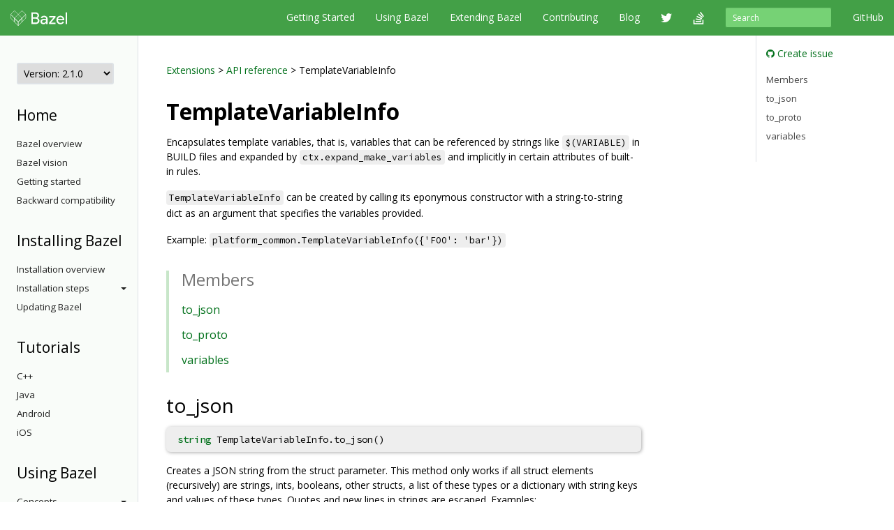

--- FILE ---
content_type: text/html
request_url: https://docs.bazel.build/versions/2.1.0/skylark/lib/TemplateVariableInfo.html
body_size: 36459
content:
<!-- /versions/main/foo/bar -> ["main", "foo", "bar"] -->
<!-- /versions/0.12.3/baz.md -> ["0.12.3", "baz.md"] -->





<!DOCTYPE html>
<html lang="en" itemscope itemtype="https://schema.org/WebPage">
    <head>
    <meta charset="utf-8">
    <meta http-equiv="X-UA-Compatible" content="IE=edge">
    <meta name="viewport" content="width=device-width, initial-scale=1">

    <!-- Only show Bazel version in title if it's a release -->
    <title>TemplateVariableInfo - Bazel 2.1.0</title>

    <link rel="canonical" href="https://bazel.build/rules/lib/TemplateVariableInfo">

    <!-- Webfont -->
    <link href="//fonts.googleapis.com/css?family=Source+Code+Pro:400,500,700|Open+Sans:400,600,700,800" rel="stylesheet">

    <link rel="shortcut icon" type="image/png" href="/images/favicon.ico">

    <!-- Bootstrap -->
    <link href="/assets/css/bootstrap.min.css" rel="stylesheet">
    <link href="/assets/css/font-awesome.min.css" rel="stylesheet">

    <!-- HTML5 shim and Respond.js for IE8 support of HTML5 elements and media queries -->
    <!-- WARNING: Respond.js doesn't work if you view the page via file:// -->
    <!--[if lt IE 9]>
      <script src="https://oss.maxcdn.com/html5shiv/3.7.2/html5shiv.min.js"></script>
      <script src="https://oss.maxcdn.com/respond/1.4.2/respond.min.js"></script>
    <![endif]-->

    <!-- Custom stylesheet -->
    <link rel="stylesheet" type="text/css" href="/css/main.css" />

    <!-- metadata -->
    <meta name="og:title" content="TemplateVariableInfo"/>
    <meta name="og:image" content="/images/bazel-og-image.png"/>

    <!-- google search console verification -->
    <meta name="google-site-verification" content="ftWLOiP2hnDW4Cw3LUGEaXU83RVIpiyxwaXFFhoakzs" />
  </head>

  <body>
        <nav id="common-nav" class="navbar navbar-inverse navbar-fixed-top">
      <div class="container">
        <!-- Brand and toggle get grouped for better mobile display -->
        <div class="navbar-header">
          <button type="button" class="navbar-toggle collapsed" data-toggle="collapse" data-target="#bs-example-navbar-collapse-1">
            <span class="sr-only">Toggle navigation</span>
            <span class="icon-bar"></span>
            <span class="icon-bar"></span>
            <span class="icon-bar"></span>
          </button>
          <a class="navbar-brand" href="https://www.bazel.build/">
            <img class="navbar-logo" src="/images/bazel-navbar.svg">
          </a>
        </div>

        <!-- Collect the nav links, forms, and other content for toggling -->
        <div class="collapse navbar-collapse" id="bs-example-navbar-collapse-1">
          <ul class="nav navbar-nav navbar-right">
            <li><a href="https://github.com/bazelbuild/bazel">GitHub</a></li>
          </ul>
          <form class="navbar-form navbar-right" action="/search.html" id="cse-search-box">
            <div class="form-group">
              <input type="hidden" name="cx" value="009927877080525621790:2pxlpaexqpc">
              <input type="hidden" name="cof" value="FORID:10">
              <input type="hidden" name="ie" value="UTF-8">
              <input type="search" name="q" id="q" class="form-control input-sm" placeholder="Search">
            </div>
          </form>
          <ul class="nav navbar-nav navbar-right">
            <li>
              <a href="/versions/2.1.0/bazel-overview.html">Getting Started</a>
            </li>
            <li>
              <a href="/versions/2.1.0/guide.html">Using Bazel</a>
            </li>
            <li>
              <a href="/versions/2.1.0/skylark/concepts.html">Extending Bazel</a>
            </li>
            <li>
              <a href="https://www.bazel.build/contributing.html">Contributing</a>
            </li>
            <li>
              <a href="https://blog.bazel.build">Blog</a>
            </li>
            <li><a href="https://twitter.com/bazelbuild" class="nav-icon"><i class="fa fa-twitter"></i></a></li>
            <li><a href="http://stackoverflow.com/questions/tagged/bazel" class="nav-icon"><i class="fa fa-stack-overflow"></i></a></li>
          </ul>
        </div><!-- /.navbar-collapse -->
      </div><!-- /.container-fluid -->
    </nav>


    <div class="container vpad">
      <div class="row">
        <div class="col-md-2">
          <a class="btn btn-default btn-lg btn-block sidebar-toggle"
              data-toggle="collapse" href="#sidebar-nav" aria-expanded="false"
              aria-controls="sidebar-nav">
            <i class="glyphicon glyphicon-menu-hamburger"></i> Navigation
          </a>

          <nav class="sidebar collapse" id="sidebar-nav">
            <select onchange="location.href=this.value">
                <option value="" selected disabled hidden>Version: 2.1.0</option>
                
                <!-- reconstruct absolute url for the current page for each doc version -->
                <option value="/versions/main/skylark/lib/TemplateVariableInfo.html">
                    main
                </option>
                
                <!-- reconstruct absolute url for the current page for each doc version -->
                <option value="/versions/5.4.1/skylark/lib/TemplateVariableInfo.html">
                    5.4.1
                </option>
                
                <!-- reconstruct absolute url for the current page for each doc version -->
                <option value="/versions/5.4.0/skylark/lib/TemplateVariableInfo.html">
                    5.4.0
                </option>
                
                <!-- reconstruct absolute url for the current page for each doc version -->
                <option value="/versions/5.3.1/skylark/lib/TemplateVariableInfo.html">
                    5.3.1
                </option>
                
                <!-- reconstruct absolute url for the current page for each doc version -->
                <option value="/versions/5.3.0/skylark/lib/TemplateVariableInfo.html">
                    5.3.0
                </option>
                
                <!-- reconstruct absolute url for the current page for each doc version -->
                <option value="/versions/5.2.0/skylark/lib/TemplateVariableInfo.html">
                    5.2.0
                </option>
                
                <!-- reconstruct absolute url for the current page for each doc version -->
                <option value="/versions/5.1.1/skylark/lib/TemplateVariableInfo.html">
                    5.1.1
                </option>
                
                <!-- reconstruct absolute url for the current page for each doc version -->
                <option value="/versions/5.1.0/skylark/lib/TemplateVariableInfo.html">
                    5.1.0
                </option>
                
                <!-- reconstruct absolute url for the current page for each doc version -->
                <option value="/versions/5.0.0/skylark/lib/TemplateVariableInfo.html">
                    5.0.0
                </option>
                
                <!-- reconstruct absolute url for the current page for each doc version -->
                <option value="/versions/4.2.4/skylark/lib/TemplateVariableInfo.html">
                    4.2.4
                </option>
                
                <!-- reconstruct absolute url for the current page for each doc version -->
                <option value="/versions/4.2.3/skylark/lib/TemplateVariableInfo.html">
                    4.2.3
                </option>
                
                <!-- reconstruct absolute url for the current page for each doc version -->
                <option value="/versions/4.2.2/skylark/lib/TemplateVariableInfo.html">
                    4.2.2
                </option>
                
                <!-- reconstruct absolute url for the current page for each doc version -->
                <option value="/versions/4.2.1/skylark/lib/TemplateVariableInfo.html">
                    4.2.1
                </option>
                
                <!-- reconstruct absolute url for the current page for each doc version -->
                <option value="/versions/4.2.0/skylark/lib/TemplateVariableInfo.html">
                    4.2.0
                </option>
                
                <!-- reconstruct absolute url for the current page for each doc version -->
                <option value="/versions/4.1.0/skylark/lib/TemplateVariableInfo.html">
                    4.1.0
                </option>
                
                <!-- reconstruct absolute url for the current page for each doc version -->
                <option value="/versions/4.0.0/skylark/lib/TemplateVariableInfo.html">
                    4.0.0
                </option>
                
                <!-- reconstruct absolute url for the current page for each doc version -->
                <option value="/versions/3.7.0/skylark/lib/TemplateVariableInfo.html">
                    3.7.0
                </option>
                
                <!-- reconstruct absolute url for the current page for each doc version -->
                <option value="/versions/3.6.0/skylark/lib/TemplateVariableInfo.html">
                    3.6.0
                </option>
                
                <!-- reconstruct absolute url for the current page for each doc version -->
                <option value="/versions/3.5.1/skylark/lib/TemplateVariableInfo.html">
                    3.5.1
                </option>
                
                <!-- reconstruct absolute url for the current page for each doc version -->
                <option value="/versions/3.4.0/skylark/lib/TemplateVariableInfo.html">
                    3.4.0
                </option>
                
                <!-- reconstruct absolute url for the current page for each doc version -->
                <option value="/versions/3.3.0/skylark/lib/TemplateVariableInfo.html">
                    3.3.0
                </option>
                
                <!-- reconstruct absolute url for the current page for each doc version -->
                <option value="/versions/3.2.0/skylark/lib/TemplateVariableInfo.html">
                    3.2.0
                </option>
                
                <!-- reconstruct absolute url for the current page for each doc version -->
                <option value="/versions/3.1.0/skylark/lib/TemplateVariableInfo.html">
                    3.1.0
                </option>
                
                <!-- reconstruct absolute url for the current page for each doc version -->
                <option value="/versions/3.0.0/skylark/lib/TemplateVariableInfo.html">
                    3.0.0
                </option>
                
                <!-- reconstruct absolute url for the current page for each doc version -->
                <option value="/versions/2.2.0/skylark/lib/TemplateVariableInfo.html">
                    2.2.0
                </option>
                
                <!-- reconstruct absolute url for the current page for each doc version -->
                <option value="/versions/2.1.0/skylark/lib/TemplateVariableInfo.html">
                    2.1.0
                </option>
                
                <!-- reconstruct absolute url for the current page for each doc version -->
                <option value="/versions/2.0.0/skylark/lib/TemplateVariableInfo.html">
                    2.0.0
                </option>
                
                <!-- reconstruct absolute url for the current page for each doc version -->
                <option value="/versions/1.2.0/skylark/lib/TemplateVariableInfo.html">
                    1.2.0
                </option>
                
                <!-- reconstruct absolute url for the current page for each doc version -->
                <option value="/versions/1.1.0/skylark/lib/TemplateVariableInfo.html">
                    1.1.0
                </option>
                
                <!-- reconstruct absolute url for the current page for each doc version -->
                <option value="/versions/1.0.0/skylark/lib/TemplateVariableInfo.html">
                    1.0.0
                </option>
                
                <!-- reconstruct absolute url for the current page for each doc version -->
                <option value="/versions/0.29.1/skylark/lib/TemplateVariableInfo.html">
                    0.29.1
                </option>
                
                <!-- reconstruct absolute url for the current page for each doc version -->
                <option value="/versions/0.29.0/skylark/lib/TemplateVariableInfo.html">
                    0.29.0
                </option>
                
                <!-- reconstruct absolute url for the current page for each doc version -->
                <option value="/versions/0.28.0/skylark/lib/TemplateVariableInfo.html">
                    0.28.0
                </option>
                
                <!-- reconstruct absolute url for the current page for each doc version -->
                <option value="/versions/0.27.0/skylark/lib/TemplateVariableInfo.html">
                    0.27.0
                </option>
                
                <!-- reconstruct absolute url for the current page for each doc version -->
                <option value="/versions/0.26.0/skylark/lib/TemplateVariableInfo.html">
                    0.26.0
                </option>
                
                <!-- reconstruct absolute url for the current page for each doc version -->
                <option value="/versions/0.25.0/skylark/lib/TemplateVariableInfo.html">
                    0.25.0
                </option>
                
                <!-- reconstruct absolute url for the current page for each doc version -->
                <option value="/versions/0.24.0/skylark/lib/TemplateVariableInfo.html">
                    0.24.0
                </option>
                
                <!-- reconstruct absolute url for the current page for each doc version -->
                <option value="/versions/0.23.0/skylark/lib/TemplateVariableInfo.html">
                    0.23.0
                </option>
                
                <!-- reconstruct absolute url for the current page for each doc version -->
                <option value="/versions/0.22.0/skylark/lib/TemplateVariableInfo.html">
                    0.22.0
                </option>
                
                <!-- reconstruct absolute url for the current page for each doc version -->
                <option value="/versions/0.21.0/skylark/lib/TemplateVariableInfo.html">
                    0.21.0
                </option>
                
                <!-- reconstruct absolute url for the current page for each doc version -->
                <option value="/versions/0.20.0/skylark/lib/TemplateVariableInfo.html">
                    0.20.0
                </option>
                
                <!-- reconstruct absolute url for the current page for each doc version -->
                <option value="/versions/0.19.2/skylark/lib/TemplateVariableInfo.html">
                    0.19.2
                </option>
                
                <!-- reconstruct absolute url for the current page for each doc version -->
                <option value="/versions/0.19.1/skylark/lib/TemplateVariableInfo.html">
                    0.19.1
                </option>
                
                <!-- reconstruct absolute url for the current page for each doc version -->
                <option value="/versions/0.18.1/skylark/lib/TemplateVariableInfo.html">
                    0.18.1
                </option>
                
                <!-- reconstruct absolute url for the current page for each doc version -->
                <option value="/versions/0.17.2/skylark/lib/TemplateVariableInfo.html">
                    0.17.2
                </option>
                
                <!-- reconstruct absolute url for the current page for each doc version -->
                <option value="/versions/0.17.1/skylark/lib/TemplateVariableInfo.html">
                    0.17.1
                </option>
                
            </select>

            <!-- If the current version has a explicitly versioned sidebar for the major version -->
            
                
            
            <h3>Home</h3>
<ul class="sidebar-nav">
    <li><a href="/versions/2.1.0/bazel-overview.html">Bazel overview</a></li>
    <li><a href="/versions/2.1.0/bazel-vision.html">Bazel vision</a></li>
    <li><a href="/versions/2.1.0/getting-started.html">Getting started</a></li>
    <li><a href="/versions/2.1.0/backward-compatibility.html">Backward compatibility</a></li>
</ul>

<h3>Installing Bazel</h3>
<ul class="sidebar-nav">

    <li class="sidebar-nav">
        <a href="/versions/2.1.0/install.html">Installation overview</a>
    </li>

    <li>
        <a class="sidebar-nav-heading" data-toggle="collapse"
           href="#installing-menu" aria-expanded="false"
           aria-controls="installing-menu">
            Installation steps<span class="caret"></span>
        </a>
        <ul class="collapse sidebar-nav sidebar-submenu" id="installing-menu">

            <li><a href="/versions/2.1.0/install-ubuntu.html">Ubuntu</a></li>
            <li><a href="/versions/2.1.0/install-redhat.html">Fedora/CentOS</a></li>
            <li><a href="/versions/2.1.0/install-os-x.html">macOS</a></li>
            <li><a href="/versions/2.1.0/install-windows.html">Windows</a></li>
            <li><a href="/versions/2.1.0/install-compile-source.html">Compiling from source</a></li>
            <li><a href="/versions/2.1.0/completion.html">Command-line completion</a></li>
            <li><a href="/versions/2.1.0/ide.html">Integrating with IDEs</a></li>
        </ul>
    </li>

    <li class="sidebar-nav">
        <a href="/versions/2.1.0/updating-bazel.html">Updating Bazel</a>
    </li>
</ul>

<h3>Tutorials</h3>
<ul class="sidebar-nav">
    <li><a href="/versions/2.1.0/tutorial/cpp.html">C++</a></li>
    <li><a href="/versions/2.1.0/tutorial/java.html">Java</a></li>
    <li><a href="/versions/2.1.0/tutorial/android-app.html">Android</a></li>
    <li><a href="/versions/2.1.0/tutorial/ios-app.html">iOS</a></li>
</ul>

<h3>Using Bazel</h3>
<ul class="sidebar-nav">
    <li>
        <a class="sidebar-nav-heading" data-toggle="collapse"
           href="#using-menu" aria-expanded="false"
           aria-controls="using-menu">
            Concepts<span class="caret"></span>
        </a>
        <ul class="collapse sidebar-nav sidebar-submenu" id="using-menu">
            <li><a href="/versions/2.1.0/build-ref.html">Core concepts</a></li>
            <li><a href="/versions/2.1.0/external.html">External dependencies</a></li>
            <li><a href="/versions/2.1.0/configurable-attributes.html">Configurable attributes</a></li>
            <li><a href="/versions/main/platforms-intro.html">Platforms and toolchains</a></li>
            <li><a href="/versions/main/visibility.html">Visibility</a></li>
        </ul>
    </li>

    <li>
        <a class="sidebar-nav-heading" data-toggle="collapse"
           href="#guides-menu" aria-expanded="false"
           aria-controls="build-files-menu">
            Guides<span class="caret"></span>
        </a>
        <ul class="collapse sidebar-nav sidebar-submenu" id="guides-menu">
            <li><a href="/versions/2.1.0/guide.html">Running Bazel</a></li>
            <li><a href="/versions/2.1.0/skylark/tutorial-creating-a-macro.html">Creating a macro</a></li>
            <li><a href="/versions/2.1.0/memory-saving-mode.html">Optimizing memory</a></li>
            <li><a href="/versions/2.1.0/windows.html">Building on Windows</a></li>
        </ul>
    </li>

    <li><a href="/versions/2.1.0/rules.html">Rules</a></li>

    <li>
        <a class="sidebar-nav-heading" data-toggle="collapse"
           href="#query-menu" aria-expanded="false"
           aria-controls="query-menu">
            Queries<span class="caret"></span>
        </a>
        <ul class="collapse sidebar-nav sidebar-submenu" id="query-menu">
            <li><a href="/versions/2.1.0/query-how-to.html">The query command</a></li>
            <li><a href="/versions/2.1.0/cquery.html">The cquery command</a></li>
            <li><a href="/versions/2.1.0/aquery.html">The aquery command</a></li>
            <li><a href="/versions/2.1.0/query.html">Query language</a></li>
        </ul>
    </li>

    <li>
        <a class="sidebar-nav-heading" data-toggle="collapse"
           href="#best-practices-menu" aria-expanded="false"
           aria-controls="best-practices-menu">
            Best practices<span class="caret"></span>
        </a>
        <ul class="collapse sidebar-nav sidebar-submenu" id="best-practices-menu">
            <li><a href="/versions/2.1.0/best-practices.html">General best practices</a></li>
            <li><a href="/versions/2.1.0/skylark/tutorial-sharing-variables.html">Sharing BUILD variables</a></li>
        </ul>
    </li>

    <li>
        <a class="sidebar-nav-heading" data-toggle="collapse"
           href="#remote-execution-menu" aria-expanded="false"
           aria-controls="remote-execution-menu">
            Remote execution<span class="caret"></span>
        </a>
        <ul class="collapse sidebar-nav sidebar-submenu" id="remote-execution-menu">
            <li><a href="/versions/2.1.0/remote-execution.html">Overview</a></li>
            <li><a href="/versions/2.1.0/remote-execution-rules.html">Guidelines</a></li>
            <li>
                <a class="sidebar-nav-heading" data-toggle="collapse"
                   href="#troubleshoot-remote-execution-menu" aria-expanded="false"
                   aria-controls="troubleshoot-remote-execution-menu">
                    Troubleshooting<span class="caret"></span>
                </a>
                <ul class="collapse sidebar-nav sidebar-submenu" id="troubleshoot-remote-execution-menu">
                    <li><a href="/versions/2.1.0/remote-execution-sandbox.html">Troubleshooting with Bazel sandbox</a></li>
                    <li><a href="/versions/2.1.0/workspace-log.html">Non-hermetic WORKSPACE rules</a></li>
                    <li><a href="/versions/2.1.0/remote-execution-caching-debug.html">Debugging remote cache hits</a></li>
                </ul>
            </li>
            <li><a href="/versions/2.1.0/remote-execution-ci.html">Remote execution and CI</a></li>
        </ul>
    </li>

    <li>
        <a class="sidebar-nav-heading" data-toggle="collapse"
           href="#remote-caching-menu" aria-expanded="false"
           aria-controls="remote-caching-menu">
            Remote caching<span class="caret"></span>
        </a>
        <ul class="collapse sidebar-nav sidebar-submenu" id="remote-caching-menu">
            <li><a href="/versions/2.1.0/remote-caching.html">Overview</a></li>
            <li><a href="/versions/2.1.0/remote-caching-debug.html">Debugging remote cache hits with local execution</a></li>
        </ul>
    </li>
</ul>

<h3>Reference</h3>
<ul class="sidebar-nav">
    <li><a href="/versions/2.1.0/user-manual.html">Commands and options</a></li>
    <li><a href="/versions/2.1.0/glossary.html">Glossary</a></li>
    <li><a href="/versions/2.1.0/be/overview.html">Build encyclopedia</a></li>
    <li><a href="/versions/2.1.0/test-encyclopedia.html">Test encyclopedia</a></li>
    <li><a href="/versions/2.1.0/command-line-reference.html">Command line reference</a></li>

    <li>
        <a class="sidebar-nav-heading" data-toggle="collapse"
           href="#build-files-menu" aria-expanded="false"
           aria-controls="build-files-menu">
            BUILD files<span class="caret"></span>
        </a>
        <ul class="collapse sidebar-nav sidebar-submenu" id="build-files-menu">
            <li><a href="/versions/2.1.0/be/functions.html">Functions</a></li>
            <li><a href="/versions/2.1.0/be/common-definitions.html">Common rule definitions</a></li>
            <li><a href="/versions/2.1.0/be/make-variables.html">"Make" variables</a></li>
            <li><a href="/versions/2.1.0/skylark/build-style.html">BUILD style guide</a></li>
        </ul>
    </li>

    <li><a href="/versions/2.1.0/build-event-protocol.html">Build Event Protocol</a></li>
    <li><a href="/versions/2.1.0/output_directories.html">Output directory layout</a></li>
    <li><a href="/versions/2.1.0/platforms.html">Platforms</a></li>
    <li><a href="/versions/2.1.0/exec-groups.html">Execution Groups</a></li>
    <li><a href="/versions/2.1.0/toolchains.html">Toolchains</a></li>
</ul>

<h3>Extending Bazel</h3>
<ul class="sidebar-nav">
    <li><a href="/versions/2.1.0/skylark/concepts.html">Extension overview</a></li>

    <li>
        <a class="sidebar-nav-heading" data-toggle="collapse"
           href="#starlark-concepts" aria-expanded="false"
           aria-controls="starlark-concepts">
            Concepts<span class="caret"></span>
        </a>
        <ul class="collapse sidebar-nav sidebar-submenu" id="starlark-concepts">
            <li><a href="/versions/2.1.0/skylark/macros.html">Macros</a></li>
            <li><a href="/versions/2.1.0/skylark/rules.html">Rules</a></li>
            <li><a href="/versions/2.1.0/skylark/depsets.html">Depsets</a></li>
            <li><a href="/versions/2.1.0/skylark/aspects.html">Aspects</a></li>
            <li><a href="/versions/2.1.0/skylark/repository_rules.html">Repository rules</a></li>
            <li><a href="/versions/2.1.0/skylark/config.html">Configurations</a></li>
        </ul>
    </li>

    <li>
        <a class="sidebar-nav-heading" data-toggle="collapse"
           href="#starlark-practices" aria-expanded="false"
           aria-controls="starlark-practices">
            Best practices<span class="caret"></span>
        </a>
        <ul class="collapse sidebar-nav sidebar-submenu" id="starlark-practices">
            <li><a href="/versions/2.1.0/skylark/bzl-style.html">.bzl style guide</a></li>
            <li><a href="/versions/2.1.0/skylark/testing.html">Testing extensions</a></li>
            <li><a href="https://github.com/bazelbuild/stardoc">Documenting rules with Stardoc</a></li>
            <li><a href="https://github.com/bazelbuild/buildtools/tree/master/buildifier">Linting</a></li>
            <li><a href="/versions/2.1.0/skylark/performance.html">Optimizing performance</a></li>
            <li><a href="/versions/2.1.0/skylark/deploying.html">Deploying rules</a></li>
            <li><a href="/versions/2.1.0/skylark/windows_tips.html">Writing rules on Windows</a></li>
        </ul>
    </li>

    <li><a href="https://github.com/bazelbuild/examples/tree/HEAD/rules">Examples</a></li>
    <li><a href="/versions/2.1.0/skylark/lib/skylark-overview.html">Extensions API</a></li>

    <li>
        <a class="sidebar-nav-heading" data-toggle="collapse"
           href="#persistent-workers" aria-expanded="false"
           aria-controls="persistent-workers">
            Persistent workers<span class="caret"></span>
        </a>
        <ul class="collapse sidebar-nav sidebar-submenu" id="persistent-workers">
            <li><a href="/versions/2.1.0/persistent-workers.html">Persistent workers</a></li>
            <li><a href="/versions/2.1.0/multiplex-worker.html">Multiplex workers</a></li>
            <li><a href="/versions/2.1.0/creating-workers.html">Creating persistent workers</a></li>
        </ul>
    </li>

    <li><a href="/versions/2.1.0/skylark/faq.html">FAQ</a></li>
    <li><a href="/versions/2.1.0/skylark/language.html">Starlark language</a></li>
</ul>

          </nav>
        </div>

        <div class="col-md-8">
          <div class="content">
            <a href="../concepts.html">Extensions</a> &gt;
<a href="skylark-overview.html">API reference</a> &gt;
TemplateVariableInfo

<h1 id="modules.TemplateVariableInfo">TemplateVariableInfo</h1>

Encapsulates template variables, that is, variables that can be referenced by strings like <code>$(VARIABLE)</code> in BUILD files and expanded by <code>ctx.expand_make_variables</code> and implicitly in certain attributes of built-in rules.</p><p><code>TemplateVariableInfo</code> can be created by calling its eponymous constructor with a string-to-string dict as an argument that specifies the variables provided.</p><p>Example: <code>platform_common.TemplateVariableInfo({'FOO': 'bar'})</code></p>

<div class="toc">
  <h2>Members</h2>
  <ul>
          <li>
      <a href="#to_json">to_json</a>
          </li>
              <li>
      <a href="#to_proto">to_proto</a>
          </li>
              <li>
      <a href="#variables">variables</a>
          </li>
        </ul>
</div>

      <h2 id="to_json">to_json</h2>
        <p><pre class="rule-signature"><a class="anchor" href="string.html">string</a> TemplateVariableInfo.to_json()</pre></p>

    Creates a JSON string from the struct parameter. This method only works if all struct elements (recursively) are strings, ints, booleans, other structs, a list of these types or a dictionary with string keys and values of these types. Quotes and new lines in strings are escaped. Examples:<br><pre class=language-python>struct(key=123).to_json()
# {"key":123}

struct(key=True).to_json()
# {"key":true}

struct(key=[1, 2, 3]).to_json()
# {"key":[1,2,3]}

struct(key='text').to_json()
# {"key":"text"}

struct(key=struct(inner_key='text')).to_json()
# {"key":{"inner_key":"text"}}

struct(key=[struct(inner_key=1), struct(inner_key=2)]).to_json()
# {"key":[{"inner_key":1},{"inner_key":2}]}

struct(key=struct(inner_key=struct(inner_inner_key='text'))).to_json()
# {"key":{"inner_key":{"inner_inner_key":"text"}}}
</pre>


        <h2 id="to_proto">to_proto</h2>
        <p><pre class="rule-signature"><a class="anchor" href="string.html">string</a> TemplateVariableInfo.to_proto()</pre></p>

    Creates a text message from the struct parameter. This method only works if all struct elements (recursively) are strings, ints, booleans, other structs or dicts or lists of these types. Quotes and new lines in strings are escaped. Struct keys are iterated in the sorted order. Examples:<br><pre class=language-python>struct(key=123).to_proto()
# key: 123

struct(key=True).to_proto()
# key: true

struct(key=[1, 2, 3]).to_proto()
# key: 1
# key: 2
# key: 3

struct(key='text').to_proto()
# key: "text"

struct(key=struct(inner_key='text')).to_proto()
# key {
#   inner_key: "text"
# }

struct(key=[struct(inner_key=1), struct(inner_key=2)]).to_proto()
# key {
#   inner_key: 1
# }
# key {
#   inner_key: 2
# }

struct(key=struct(inner_key=struct(inner_inner_key='text'))).to_proto()
# key {
#    inner_key {
#     inner_inner_key: "text"
#   }
# }

struct(foo={4: 3, 2: 1}).to_proto()
# foo: {
#   key: 4
#   value: 3
# }
# foo: {
#   key: 2
#   value: 1
# }
</pre>


        <h2 id="variables">variables</h2>
        <p><pre class="rule-signature"><a class="anchor" href="dict.html">dict</a> TemplateVariableInfo.variables</pre></p>

    Returns the make variables defined by this target as a dictionary with string keys and string values




          </div>
        </div>

        <div class="col-md-2 sticky-sidebar">
            <div class="right-sidebar">
                <ul class="gh-links">
                    <li><a href="https://github.com/bazelbuild/bazel/issues/new?title=Documentation issue: TemplateVariableInfo&body=Documentation URL: https://docs.bazel.build/versions/2.1.0/skylark/lib/TemplateVariableInfo.html&labels=type: documentation"><i class="fa fa-github"></i> Create issue</a></li>
                </ul>

                <ul class="page-toc">
<li class="toc-entry toc-h2"><a href="#members">Members</a></li>
<li class="toc-entry toc-h2"><a href="#to_json">to_json</a></li>
<li class="toc-entry toc-h2"><a href="#to_proto">to_proto</a></li>
<li class="toc-entry toc-h2"><a href="#variables">variables</a></li>
</ul>
            </div>
        </div>
      </div>
    </div>

    <!-- Satisfaction Survey -->
    <script async="" defer="" src="//www.google.com/insights/consumersurveys/async_survey?site=WiW2jfuqA0qnVVi98UP0WeVsqBPB"></script>

        <footer class="footer">
      <div class="container">
  <div class="row">
    <div class="col-sm-4 col-md-2">
      <p>About</p>
      <ul class="list-unstyled">
        <li><a href="https://www.bazel.build/users.html">Who's Using Bazel?</a></li>
        <li><a href="https://www.bazel.build/roadmap.html">Roadmap</a></li>
        <li><a href="https://www.bazel.build/contributing.html">Contribute</a></li>
        <li><a href="https://www.bazel.build/governance.html">Governance Plan</a></li>
        <li><a href="https://policies.google.com/privacy">Privacy Policy</a></li>
        <li><a href="/guide.html/sitemap.xml">Sitemap</a></li>
      </ul>
    </div>
    <div class="col-sm-4 col-md-2">
      <p>Support</p>
      <ul class="list-unstyled">
        <li><a href="http://stackoverflow.com/questions/tagged/bazel">Stack Overflow</a></li>
        <li><a href="https://github.com/bazelbuild/bazel/issues">Issue Tracker</a></li>
        <li><a href="/guide.html">Documentation</a></li>
        <li><a href="https://www.bazel.build/faq.html">FAQ</a></li>
        <li><a href="https://www.bazel.build/support.html">Support Policy</a></li>
      </ul>
    </div>
    <div class="col-sm-4 col-md-2">
      <p>Stay Connected</p>
      <ul class="list-unstyled">
        <li><a href="https://twitter.com/bazelbuild">Twitter</a></li>
        <li><a href="https://blog.bazel.build">Blog</a></li>
        <li><a href="https://github.com/bazelbuild/bazel">GitHub</a></li>
        <li><a href="https://groups.google.com/forum/#!forum/bazel-discuss">Discussion group</a></li>
        <li><a href="https://slack.bazel.build">Slack</a></li>
      </ul>
    </div>
  </div>
  <div class="row">
    <div class="col-lg-12">
      <p class="text-muted">&copy; 2023 Google</p>
    </div>
  </div>
</div>

    </footer>

    <!-- jQuery (necessary for Bootstrap's JavaScript plugins) -->
    <script src="https://ajax.googleapis.com/ajax/libs/jquery/1.11.2/jquery.min.js"></script>
    <!-- Include all compiled plugins (below), or include individual files as needed -->
    <script src="/assets/js/bootstrap.min.js"></script>

    <!-- Anchor JS -->
    <script type="text/javascript" src="https://cdnjs.cloudflare.com/ajax/libs/anchor-js/3.2.0/anchor.min.js"></script>
    <script>
      // Automatically add anchors and links to all header elements that don't already have them.
      anchors.add();
    </script>

    <script>
      var shiftWindow = function() {
        if (location.hash.length !== 0) {
          window.scrollBy(0, -50);
        }
      };
      window.addEventListener("hashchange", shiftWindow);

      var highlightCurrentSidebarNav = function() {
        var href = location.pathname;
        var item = $('#sidebar-nav [href$="' + href + '"]');
        if (item) {
          var li = item.parent();
          li.addClass("active");

          if (li.parent() && li.parent().is("ul")) {
            do {
              var ul = li.parent();
              if (ul.hasClass("collapse")) {
                ul.collapse("show");
              }
              li = ul.parent();
            } while (li && li.is("li"));
          }
        }
      };

      $(document).ready(function() {
        // Scroll to anchor of location hash, adjusted for fixed navbar.
        window.setTimeout(function() {
          shiftWindow();
        }, 1);

        // Flip the caret when submenu toggles are clicked.
        $(".sidebar-submenu").on("show.bs.collapse", function() {
          var toggle = $('[href$="#' + $(this).attr('id') + '"]');
          if (toggle) {
            toggle.addClass("dropup");
          }
        });
        $(".sidebar-submenu").on("hide.bs.collapse", function() {
          var toggle = $('[href$="#' + $(this).attr('id') + '"]');
          if (toggle) {
            toggle.removeClass("dropup");
          }
        });

        // Highlight the current page on the sidebar nav.
        highlightCurrentSidebarNav();
      });
    </script>

    <!-- Google Analytics tracking code -->
    <script>
      (function(i,s,o,g,r,a,m){i['GoogleAnalyticsObject']=r;i[r]=i[r]||function(){
      (i[r].q=i[r].q||[]).push(arguments)},i[r].l=1*new Date();a=s.createElement(o),
      m=s.getElementsByTagName(o)[0];a.async=1;a.src=g;m.parentNode.insertBefore(a,m)
      })(window,document,'script','//www.google-analytics.com/analytics.js','ga');

      ga('create', 'UA-61082125-1', 'auto');
      ga('send', 'pageview');
    </script>

  </body>
</html>
